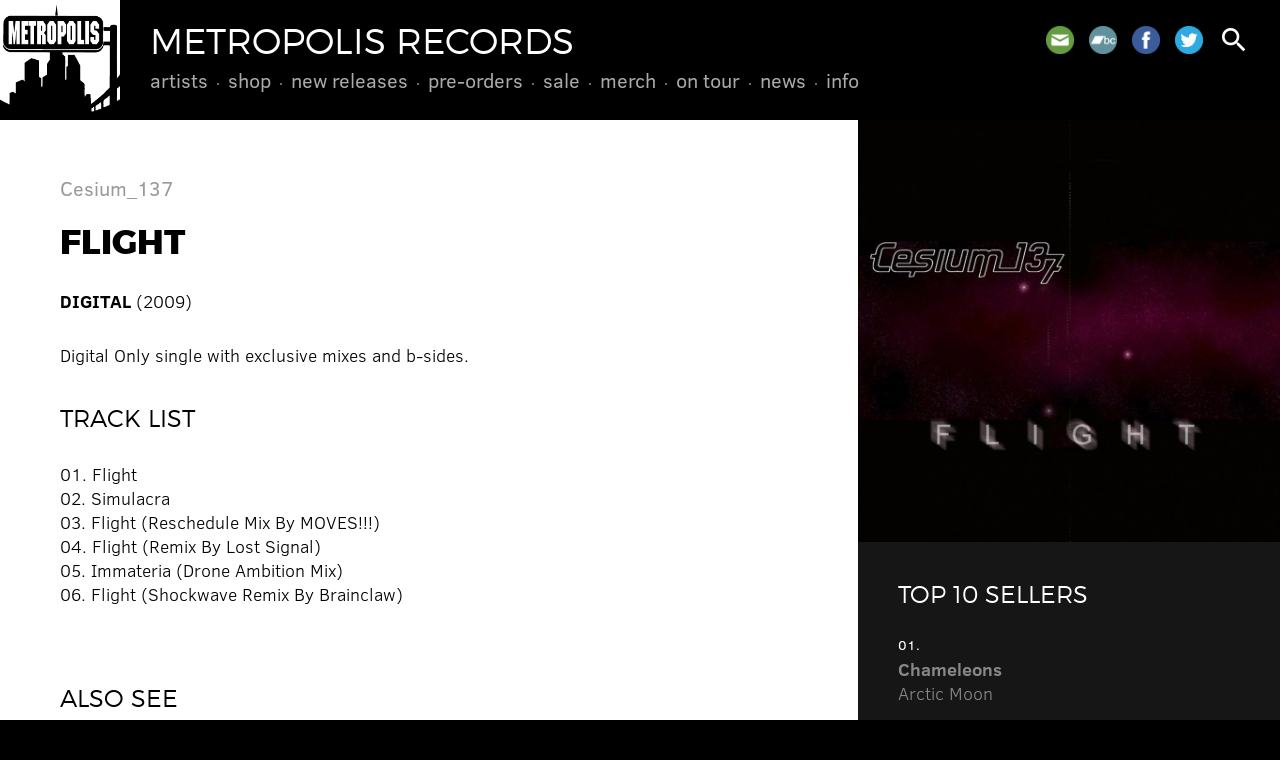

--- FILE ---
content_type: text/html; charset=UTF-8
request_url: https://www.metropolis-records.com/product/10401/flight
body_size: 2514
content:
<!DOCTYPE html>
<html>
<head>
<!-- @ DH 2o24 -->
<title>Flight &ndash; Cesium_137 &ndash; Metropolis Records</title>
<meta http-equiv="Content-Type" content="text/html; charset=utf-8">
<meta name=viewport content="width=device-width, initial-scale=1">
<link rel="stylesheet" href="/js/flickity.css" type="text/css">
<link rel="stylesheet" href="/style.css?v=1727357886" type="text/css">
<link rel="stylesheet" href="https://fonts.googleapis.com/icon?family=Material+Icons">
<script type="text/javascript" src="/js/jquery.js"></script>
<script type="text/javascript" src="/js/jquery.simplemodal.js"></script>
<script type="text/javascript" src="/js/jquery.validate.min.js"></script>
<script type="text/javascript" src="/js/flickity.pkgd.min.js"></script>
<script type="text/javascript" src="/js/global.js"></script>
<link rel="shortcut icon" href="/images/metropolis.png" type="image/x-icon">
<link rel="apple-touch-icon" href="/images/metropolis.png">
<meta name="msapplication-TileColor" content="#000000">
<meta name="theme-color" content="#000000">
      <script type="text/javascript">

      var _gaq = _gaq || [];
      _gaq.push(['_setAccount', 'UA-41503174-1']);
      _gaq.push(['_setDomainName', 'metropolis-records.com']);
      _gaq.push(['_trackPageview']);
 
      (function() {
         var ga = document.createElement('script'); ga.type = 'text/javascript'; ga.async = true;
         ga.src = ('https:' == document.location.protocol ? 'https://ssl' : 'http://www') + '.google-analytics.com/ga.js';
         var s = document.getElementsByTagName('script')[0]; s.parentNode.insertBefore(ga, s);
      })();

      </script> 
      </head>
<body class="onesidebar product-detail">
<div id="hd">
<a href="/" id="metro"></a>
<a href="/"><h1>Metropolis Records</h1></a>
<div id="menu">
<ul>
<li><a href="/artists/">Artists</a>
</li>
<li><a href="/product/">Shop</a>
<ul>
<li><a href="/product/cd">CDs</a></li>
<li><a href="/product/vinyl">Vinyl</a></li>
<li><a href="/product/box">Box Sets</a></li>
<li><a href="https://merch.metropolis-records.com/" target="_blank">Merch</a></li>
</ul>
</li>
<li><a href="/product/new">New Releases</a>
</li>
<li><a href="/product/preorder">Pre-Orders</a>
</li>
<li><a href="/product/sale">Sale</a>
</li>
<li><a href="https://merch.metropolis-records.com/" target="_blank">Merch</a>
</li>
<li><a href="/tour/">On Tour</a>
</li>
<li><a href="/news/">News</a>
</li>
<li><a href="/info/">Info</a>
<ul>
<li><a href="/info/policy.php">Store Policy</a></li>
<li><a href="/info/mailinglist.php">Mailing List</a></li>
</ul>
</li>
</ul>
</div>
<div id="toolbar">
<span class="social">
<a href="/info/mailinglist.php" class="mail" title="Join our mailing list"></a>
<a href="https://metropolisrecords.bandcamp.com/" target="_blank" class="bandcamp" title="Bandcamp"></a>
<a href="http://www.facebook.com/MetropolisRecords" target="_blank" class="facebook" title="Facebook"></a>
<a href="https://twitter.com/metropolisrec" target="_blank" class="twitter" title="Twitter"></a>
</span>
<a href="#" id="search" class="search"><i class="material-icons">search</i></a>
<a href="#" id="mobilenav"><i class="material-icons">menu</i></a>
</div>
</div>
<div id="mobilemenu">
<ul>
<li><a href="/artists/">Artists</a>
</li>
<li><a href="/product/">Shop</a>
<ul>
<li><a href="/product/cd">CDs</a></li>
<li><a href="/product/vinyl">Vinyl</a></li>
<li><a href="/product/box">Box Sets</a></li>
<li><a href="https://merch.metropolis-records.com/">Merch</a></li>
</ul>
</li>
<li><a href="/product/new">New Releases</a>
</li>
<li><a href="/product/preorder">Pre-Orders</a>
</li>
<li><a href="/product/sale">Sale</a>
</li>
<li><a href="https://merch.metropolis-records.com/">Merch</a>
</li>
<li><a href="/tour/">On Tour</a>
</li>
<li><a href="/news/">News</a>
</li>
<li><a href="/info/">Info</a>
<ul>
<li><a href="/info/policy.php">Store Policy</a></li>
<li><a href="/info/mailinglist.php">Mailing List</a></li>
</ul>
</li>
</ul>
</div>
<div class="content">
<div class="primary">
<div class="pad">
<img src="https://metropolis-records.com/images/products/503D.jpg" class="right mobileonly" alt="">
<h4><a href="/artist/cesium137">Cesium_137</a></h4>
<h2>Flight</h2>
<p>
<b>DIGITAL</b> (2009) </p>
Digital Only single with exclusive mixes and b-sides.
<br /><br />
<h3>Track List</h3>
01. Flight<br />
02. Simulacra<br />
03. Flight (Reschedule Mix By MOVES!!!)<br />
04. Flight (Remix By Lost Signal)<br />
05. Immateria (Drone Ambition Mix)<br />
06. Flight (Shockwave Remix By Brainclaw)<br />

</div>
<a name="shop"></a><div class="shop pad">
<h3>Also See</h3>
<div class="product">
<div class="image"><a href="/product/11590/rise-to-conquer"><img src="https://metropolis-records.com/images/products/1117.jpg" alt="" /></a></div>
<div class="info"><a href="/product/11590/rise-to-conquer"><h4><b>Cesium_137</b> &#183; Rise To Conquer</h4></a>
<span class="date">2018</span>
<a href="/product/11590/rise-to-conquer" class="buy">CD &#183; $12.98</a> <a href="/product/11598/rise-to-conquer" class="buy">Digital</a> <a href="https://cesium137.bandcamp.com/album/rise-to-conquer" class="buy" target="_blank">Bandcamp</a> </div>
</div>
<div class="product">
<div class="image"><a href="/product/10945/science-and-sound"><img src="https://metropolis-records.com/images/products/799.jpg" alt="" /></a></div>
<div class="info"><a href="/product/10945/science-and-sound"><h4><b>Cesium_137</b> &#183; Science and Sound</h4></a>
<span class="date">2012</span>
<a href="/product/10945/science-and-sound" class="buy">CD &#183; $12.98</a> <a href="/product/10969/science-and-sound" class="buy">Digital</a> <a href="http://metropolisrecords.bandcamp.com/album/science-and-sound" class="buy" target="_blank">Bandcamp</a> </div>
</div>
<div class="product">
<div class="image"><a href="/product/3842/identity"><img src="https://metropolis-records.com/images/products/621.jpg" alt="" /></a></div>
<div class="info"><a href="/product/3842/identity"><h4><b>Cesium_137</b> &#183; Identity</h4></a>
<span class="date">2009</span>
<a href="/product/3842/identity" class="buy">CD &#183; $12.98</a> <a href="/product/10511/identity" class="buy">Digital</a> </div>
</div>
<div class="product">
<div class="image"><a href="/product/3183/proof-of-life"><img src="https://metropolis-records.com/images/products/498.jpg" alt="" /></a></div>
<div class="info"><a href="/product/3183/proof-of-life"><h4><b>Cesium_137</b> &#183; Proof Of Life</h4></a>
<span class="date">2007</span>
<a href="/product/3183/proof-of-life" class="buy">CD &#183; $12.98</a> <a href="/product/10396/proof-of-life" class="buy">Digital</a> </div>
</div>
<div class="product">
<div class="image"><a href="/product/402/intelligent-design"><img src="https://metropolis-records.com/images/products/410.jpg" alt="" /></a></div>
<div class="info"><a href="/product/402/intelligent-design"><h4><b>Cesium_137</b> &#183; Intelligent Design</h4></a>
<span class="date">2006</span>
<a href="/product/402/intelligent-design" class="buy">CD &#183; $12.98</a> <a href="/product/10549/intelligent-design" class="buy">Digital</a> </div>
</div>
<div class="product">
<div class="image"><a href="/product/404/luminous"><img src="https://metropolis-records.com/images/products/351.jpg" alt="" /></a></div>
<div class="info"><a href="/product/404/luminous"><h4><b>Cesium_137</b> &#183; Luminous</h4></a>
<span class="date">2004</span>
<a href="/product/404/luminous" class="buy">CD &#183; $8.98</a> <a href="/product/10257/luminous" class="buy">Digital</a> </div>
</div>
<div class="product">
<div class="image"><a href="/product/398/elemental"><img src="https://metropolis-records.com/images/products/310.jpg" alt="" /></a></div>
<div class="info"><a href="/product/398/elemental"><h4><b>Cesium_137</b> &#183; Elemental</h4></a>
<span class="date">2004</span>
<a href="/product/398/elemental" class="buy">CD &#183; $12.98</a> <a href="/product/10221/elemental" class="buy">Digital</a> <a href="https://cesium137.bandcamp.com/album/elemental" class="buy" target="_blank">Bandcamp</a> </div>
</div>
</div>
</div>
<div class="secondary"><div class="sidebar">
<img src="https://metropolis-records.com/images/products/503D.jpg" class="mainimg nomobile">
<div class="pad featured reversed">
<h3>Top 10 Sellers</h3>
<li><span class="date">01.</span><a href="https://metropolis-records.com/product/11943/arctic-moon"><b>Chameleons</b><br />Arctic Moon</a></li>
<li><span class="date">02.</span><a href="https://metropolis-records.com/product/11946/more-of-less"><b>16Volt</b><br />More Of Less</a></li>
<li><span class="date">03.</span><a href="https://metropolis-records.com/product/11936/hau-ruck-2025"><b>KMFDM</b><br />HAU RUCK 2025</a></li>
<li><span class="date">04.</span><a href="https://metropolis-records.com/product/11928/pathways"><b>The Birthday Massacre</b><br />Pathways</a></li>
<li><span class="date">05.</span><a href="https://metropolis-records.com/product/11934/silver-shade"><b>Peter Murphy</b><br />Silver Shade</a></li>
<li><span class="date">06.</span><a href="https://metropolis-records.com/product/11945/machine-vision"><b>Bill Leeb</b><br />Machine Vision</a></li>
<li><span class="date">07.</span><a href="https://metropolis-records.com/product/11935/silver-shade"><b>Peter Murphy</b><br />Silver Shade</a></li>
<li><span class="date">08.</span><a href="https://metropolis-records.com/product/11939/wisdom"><b>16Volt</b><br />Wisdom</a></li>
<li><span class="date">09.</span><a href="https://metropolis-records.com/product/11940/infecting-the-scars"><b>Dawn Of Ashes</b><br />Infecting The Scars</a></li>
<li><span class="date">10.</span><a href="https://metropolis-records.com/product/11930/and-then-oblivion"><b>Psyclon Nine</b><br />And Then Oblivion</a></li>
</ul>
</div>
</div></div>
</div>
<div id="footer" class="pad">
<div class="social">
<a href="/info/mailinglist.php" class="mail" title="Join our mailing list"></a>
<a href="https://metropolisrecords.bandcamp.com/" target="_blank" class="bandcamp" title="Bandcamp"></a>
<a href="http://www.facebook.com/MetropolisRecords" target="_blank" class="facebook" title="Facebook"></a>
<a href="https://twitter.com/metropolisrec" target="_blank" class="twitter" title="Twitter"></a>
</div>
Shop inquiries: <nobr><a href="mailto:mailorder@metropolis-records.com">mailorder@metropolis-records.com</a></nobr><br>
General inquiries: <nobr><a href="mailto:info@metropolis-records.com">info@metropolis-records.com</a></nobr><br>
Copyright &copy; 2001-2026, Metropolis Records. <nobr>All rights reserved.</nobr><br>
Website developed by <nobr><a href="http://www.zerodefectdesign.com" target="_blank">Zero Defect Design</a></nobr>
</div>
<div id="basic-modal-content">
<form method="get" action="/search/">
<input id="s" name="s" placeholder="search" />
<input type="submit" value="&#xE8B6;" id="dosearch" class="material-icons" />
<input type="button" value="&#xE5C9;" id="closemodal" class="material-icons" />
</form>
</div>
</body>
</html>


--- FILE ---
content_type: text/css
request_url: https://www.metropolis-records.com/style.css?v=1727357886
body_size: 5033
content:

   /* resets and clearfix */

   html, div { -webkit-box-sizing: border-box; -moz-box-sizing: border-box; box-sizing: border-box; }
   *, *:before, *:after { -webkit-box-sizing: inherit; -moz-box-sizing: inherit; box-sizing: inherit; }
   .cf:before, .cf:after { content: " "; display: table; }
   .cf:after { clear: both; }
   
   /* montserrat: headers */

   @font-face 
   {
      font-family: 'Montserrat';
      src: url('fonts/montserrat/montserrat-extrabold-webfont.eot');
      src: url('fonts/montserrat/montserrat-extrabold-webfont.eot?#iefix') format('embedded-opentype'),
           url('fonts/montserrat/montserrat-extrabold-webfont.woff2') format('woff2'),
           url('fonts/montserrat/montserrat-extrabold-webfont.woff') format('woff'),
           url('fonts/montserrat/montserrat-extrabold-webfont.ttf') format('truetype'),
           url('fonts/montserrat/montserrat-extrabold-webfont.svg#montserratextra_bold') format('svg');
      font-weight: bold;
      font-style: normal;
   }

   @font-face 
   {
      font-family: 'Montserrat';
      src: url('fonts/montserrat/montserrat-light-webfont.eot');
      src: url('fonts/montserrat/montserrat-light-webfont.eot?#iefix') format('embedded-opentype'),
           url('fonts/montserrat/montserrat-light-webfont.woff2') format('woff2'),
           url('fonts/montserrat/montserrat-light-webfont.woff') format('woff'),
           url('fonts/montserrat/montserrat-light-webfont.ttf') format('truetype'),
           url('fonts/montserrat/montserrat-light-webfont.svg#montserratlight') format('svg');
      font-weight: normal;
      font-style: normal;
   }

   /* clear sans: copy and navigation */

   @font-face 
   {
      font-family: 'Clear Sans';
      src: url('fonts/clear-sans/ClearSans-Light.eot?#iefix') format('embedded-opentype'),  
           url('fonts/clear-sans/ClearSans-Light.woff') format('woff'), 
           url('fonts/clear-sans/ClearSans-Light.ttf')  format('truetype'), 
           url('fonts/clear-sans/ClearSans-Light.svg#clear-sans') format('svg');
      font-weight: 100;
      font-style: normal;
   }
   
   @font-face 
   {
      font-family: 'Clear Sans';
      src: url('fonts/clear-sans/ClearSans-Regular.eot?#iefix') format('embedded-opentype'),  
           url('fonts/clear-sans/ClearSans-Regular.woff') format('woff'), 
           url('fonts/clear-sans/ClearSans-Regular.ttf')  format('truetype'), 
           url('fonts/clear-sans/ClearSans-Regular.svg#clear-sans') format('svg');
      font-weight: 400;
      font-style: normal;
   }

   @font-face 
   {
      font-family: 'Clear Sans';
      src: url('fonts/clear-sans/ClearSans-Italic.eot?#iefix') format('embedded-opentype'),  
           url('fonts/clear-sans/ClearSans-Italic.woff') format('woff'), 
           url('fonts/clear-sans/ClearSans-Italic.ttf')  format('truetype'), 
           url('fonts/clear-sans/ClearSans-Italic.svg#clear-sans') format('svg');
      font-weight: 400;
      font-style: italic;
   }

   @font-face 
   {
      font-family: 'Clear Sans';
      src: url('fonts/clear-sans/ClearSans-Bold.eot?#iefix') format('embedded-opentype'),  
           url('fonts/clear-sans/ClearSans-Bold.woff') format('woff'), 
           url('fonts/clear-sans/ClearSans-Bold.ttf')  format('truetype'), 
           url('fonts/clear-sans/ClearSans-Bold.svg#clear-sans') format('svg');
      font-weight: 700;
      font-style: normal;
   }

   @font-face 
   {
      font-family: 'Clear Sans';
      src: url('fonts/clear-sans/ClearSans-Italic.eot?#iefix') format('embedded-opentype'),  
           url('fonts/clear-sans/ClearSans-BoldItalic.woff') format('woff'), 
           url('fonts/clear-sans/ClearSans-BoldItalic.ttf')  format('truetype'), 
           url('fonts/clear-sans/ClearSans-BoldItalic.svg#clear-sans') format('svg');
      font-weight: 700;
      font-style: italic;
   }

   /* structure */

   html { overflow-y: scroll; height: 100%; min-height: 100%; }
   body { margin: 0px; padding: 0px; color: #FFFFFF; background-color: #000000; }
   body, div, input, select, textarea, table, td, th { font: 100 18px/24px 'Clear Sans', sans-serif; }
   th { font-weight: 700; border-bottom: 1px solid #000000; text-align: left; }
 
   /* header */
   
   #hd { background-color: #000000; position: relative; height: 120px; }
   a#metro 
   { 
      position: absolute; display: block; top: 0px; left: 0px; width: 120px; height: 120px; 
      background: url('images/metropolis.png') center center no-repeat; 
      background-size: cover;
   }
   
   /* type */
   
   h1 { color: #FFFFFF; font: normal 36px/32px 'Montserrat', sans-serif; text-transform: uppercase; }
   h2 { font: bold 34px/30px 'Montserrat', sans-serif; text-transform: uppercase; }
   h2 .light { font-weight: normal; }
   h3 { font: normal 24px/26px 'Montserrat', sans-serif; text-transform: uppercase; margin: 15px 0px 30px 0px; color: #000000; }
   h4 { font: 400 20px/26px 'Clear Sans', sans-serif; margin: 15px 0px 10px 0px;  }
   .secondary h3, .secondary h4, .reversed h3, .reversed h4 { color: #FFFFFF; }
   .secondary .news h3, .secondary .browse h3 { color: #000000; }
   #hd h1 { margin: 0px 0px 0px 150px; padding: 25px 0px 10px 0px; }   
   p { padding: 0px; margin: 30px 0px; }
   .date { font: 400 14px/14px 'Clear Sans', sans-serif; text-transform: uppercase; color: #000000; display: block; margin: 5px 0px; }
   p.date { font-weight: 700; font-size: 16px; line-height: 16px; margin-bottom: 20px; }
   .reversed .date { color: #FFFFFF; }
   .hot, .date.hot, .alert { color: #880000; }
   .alert { border: 1px solid #880000; padding: 15px; margin: 0px 0px 30px 0px; display: block; }
   .notice { border: 1px solid #000000; padding: 15px; margin: 0px 0px 30px 0px; display: block; font-weight: bold; }
   
   .product .info .date { margin: 0px 0px 10px 0px; font-weight: 700; }
   .secondary ul, .secondary li { list-style-type: none; margin: 15px 0px; padding: 0px; }
   .secondary ul { margin-top: 0px; }
   ul.playlist { list-style-type: none; margin: 10px 0px; padding: 0px; border-top: 1px solid #999999; }
   ul.playlist li { list-style-type: none; margin: 0px; padding: 5px 0px; border-bottom: 1px solid #999999; }
   ul.playlist li a { display: block; }
   ul.playlist li a.active { color: #000000; }
   .reversed ul.playlist li a.active { color: #FFFFFF; }
   label { cursor: pointer; }
   
   /* columns */
   
   ul.columnar 
   { 
      -webkit-column-count: 3; -moz-column-count: 3; column-count: 3;
      -webkit-column-gap: 38px; column-gap: 38px; -moz-column-gap: 38px;
      -webkit-column-break-inside: avoid;
   }
   
   /* links */

   a, a:link, a:visited { text-decoration: none; color: #999999; }
   a:hover { color: #000000; }
   .secondary a, .secondary a:link, .secondary a:visited { color: #666666; }
   .reversed a, .reversed a:link, .reversed a:visited { color: #888888; }
   .secondary a:hover, .reversed a:hover { color: #FFFFFF; }
   .social a { width: 35px; height: 35px; display: inline-block; background-position: center center; background-size: contain; margin: 0px 5px; }
   a.link { display: block; padding-left: 32px; background: transparent url('images/icon-link.png') left center no-repeat; background-size: contain; }
   a.mail { background-image: url('images/icon-mail.png'); }
   a.facebook { background-image: url('images/icon-facebook.png'); }
   a.twitter { background-image: url('images/icon-twitter.png'); }
   a.official { background-image: url('images/icon-official.png'); }
   a.myspace { background-image: url('images/icon-myspace.png'); }
   a.youtube { background-image: url('images/icon-youtube.png'); }
   a.bandcamp { background-image: url('images/icon-bandcamp.png'); }
   #footer a:hover { color: #CCCCCC; }
   #announce a { color: #FFFFFF; border-bottom: 1px dotted #FFFFFF; }
   #announce a:hover { color: #CCCCCC; border-bottom: 1px dotted #CCCCCC; }
   a.buy, a.btn, .btn, a.bigbtn
   { 
      font: 400 18px/18px 'Clear Sans', sans-serif; text-transform: uppercase; background-color: #AAAAAA; color: #FFFFFF; 
      padding: 3px 7px 4px 7px; white-space: nowrap; border: 0px; cursor: pointer;
   }
   a.bigbtn { display: inline-block; text-transform: none; font-size: 20px; line-height: 1.2; margin: 0 4px 6px 0; padding: 3px 8px 5px 8px; }
   a.buy:hover, a.btn:hover, .btn:hover, a.bigbtn:hover { background-color: #000000; color: #FFFFFF; }
   a.buy { font-size: 14px; line-height: 14px; padding: 0px 4px 1px 4px; }
   .reversed a.buy { background-color: #AAAAAA; color: #000000 !important; }
   .reversed a.buy:hover { background-color: #FFFFFF; color: #000000; }
   a.action i.material-icons { position: relative; top: 5px; }
   #toolbar a .legend { font-size: 16px; line-height: 16px; position: relative; top: -10px; }
	
	i.icon, span.icon, a.icon 
	{ 
		display: inline-block; width: 22px; height: 22px; line-height: 1; background-position: center center; background-repeat: no-repeat; background-size: auto 80%; 
		vertical-align: top;
	}
	.icon-current { border: 1px solid #999999; width: 20px; height: 20px; }
	a.icon { background-color: #999999; }
	a.icon:hover { background-color: #000000; }
	.icon-pin { background-image: url('/images/icon-pin.svg'); }
	.icon-bury { background-image: url('/images/icon-shovel.svg'); }
	.icon-sort { background-image: url('/images/icon-sort.svg'); }
	.icon-trash { background-image: rl('/images/icon-trash.svg'); background-size: auto 60%; }
	a.icon-pin { background-image: url('/images/icon-pin-w.svg'); }
	a.icon-bury { background-image: url('/images/icon-shovel-w.svg'); }
	a.icon-sort { background-image: url('/images/icon-sort-w.svg'); }
	a.icon-trash { background-image: url('/images/icon-trash-w.svg'); background-color: #CC0000; }
	ul.list-items { list-style-type: none; margin: 1rem 0; padding: 0; }
	ul.list-items li { margin: 5px 0; padding: 0; }
	ul.list-items li .icon { margin-right: 5px; }
	
	.buybtn 
	{ 
		display: inline-block; font-size: 18px; line-height: 1; white-space: nowrap; color: #666666; border: 1px solid #666666; 
		margin: 0 5px 5px 0; padding: 5px 7px;
	}
	.buybtn.primarybtn { color: #FFFFFF; background-color: #666666; }
	.buybtn:hover, .buybtn.primarybtn:hover { color: #FFFFFF; background-color: #000000; border-color: #000000; }
	.controls .buybtn { display: block; margin: 0 0 5px 0; }
	.mobileonly .buybtn { font-size: 16px; }
	.controls { padding-top: 20px; border-top: 1px solid #666666; }
	.controls h3 { margin: 0 0 15px 0; }
	
   /* main menu */

   #menu { font: 100 20px/26px 'Clear Sans', sans-serif; color: #999999; margin-left: 150px; text-transform: lowercase; }
   #menu ul { display: inline-block; list-style-type: none; margin: 0px 0px 0px -9px; padding: 0px; }
   #menu ul li { display: inline; padding: 0px; margin: 0px; float: left; position: relative; }
   #menu a 
   {
      display: block; white-space: nowrap;
      color: #AAAAAA; padding: 0px 11px 0px 9px; font-weight: 400; 
      background: transparent url('images/divider.png') 100% 65% no-repeat; 
   }
   #menu ul > li > ul > li { float: none; display: block; margin: 0px; background-color: #999999; }
   #menu ul > li > ul > li > a { padding: 4px 10px 6px 10px; display: block; font-size: 16px; line-height: 19px; }
   #menu ul > li > ul  
   {
      background: transparent url('images/submenu.png') left top no-repeat;
      padding: 30px 0px 10px 0px; position: absolute; display: none; box-shadow: 5px 5px 10px rgba(0,0,0,0.1);
   }
   #menu ul li:hover ul { display: inline-block; left: 0px; margin-left: 0px; }
   #menu ul > ul, #menu ul li, #menu ul li ul, #menu ul li ul li { z-index: 500; }
   #menu > ul > li:last-child a { background-image: none; }
   #menu a:hover, #menu ul li ul a { color: #FFFFFF; }
   div#menu ul li ul li a:hover { background-color: #555555 !important; }
   body.admin #menu > ul > li:last-child > a { color: #FFCC00; }
   body.admin #menu > ul > li:last-child > ul > li > a { color: #FFFFFF; }
   body.admin #menu > ul > li:last-child > ul > li > a:hover { background-color: #999999; }
   
   /* toolbar icons */
   
   #toolbar { position: absolute; top: 11px; right: 30px; margin-right: -5px; text-align: right; }
   #toolbar i.material-icons { font-size: 32px; line-height: 32px; }
   #toolbar a { color: #FFFFFF; padding: 13px 5px 7px 5px; position: relative; display: inline-block; }
   #toolbar a:hover { color: #AAAAAA; }
   .cartcount 
   { 
      position: absolute; top: 5px; right: 1px; font-size: 11px; line-height: 17px; display: block; text-align: center;
      color: #FFFFFF; background-color: #CC0000; width: 18px; height: 18px; border-radius: 9px;
   }
   #toolbar .social { display: inline-block; position: relative; top: -2px; }
   #toolbar .social a { width: 28px; height: 28px; }
   #toolbar .social a:hover { opacity: 0.8; }
      
   /* mobile navigation */
   
   #toolbar a#mobilenav { display: none; }
   #mobilemenu 
   { 
      display: none; background-color: #DEDEDE; margin: 0px; padding: 15px 0px; font: 100 26px/26px 'Clear Sans', sans-serif; 
      z-index: 10; -webkit-box-shadow: 0px 5px 5px rgba(0,0,0,0.4); box-shadow: 0px 5px 5px rgba(0,0,0,0.4);
      text-transform: lowercase; 
   }
   #mobilemenu ul, #mobilemenu li { list-style-type: none; padding: 0px; margin: 0px; }
   #mobilemenu ul li ul { margin-left: 60px; list-style-type: disc; color: #000000; }
   #mobilemenu ul li ul li { margin-left: 30px; list-style-type: disc; }
   #mobilemenu a { color: #000000; display: block; padding: 10px 30px 10px 30px; }
   #mobilemenu ul li ul li a { padding:  10px 15px 10px 15px; }
   #mobilemenu a:hover { color: #666666; }
   
   /* hero 3:1 */
   
   div.hero { width: 100%; padding-top: 40%; background-position: center center; background-size: cover; position: relative; }
   div.hero h2 { position: absolute; bottom: 0px; left: 0px; margin: 0px 30px 30px 60px; color: #FFFFFF; background-color: #000000; padding: 15px; }
   
   /* content elements */
   
   .pad { padding: 40px 60px; }
   .pad > p:first-child, .pad > h3:first-child, .pad > a:first-child h3 { margin-top: 0px; }
   .secondary .pad { padding: 40px; }
   .content, .secondary
   {
     display: -webkit-box; display: -moz-box; display: -ms-flexbox; display: -webkit-flex; display: flex; 
     -webkit-flex-flow: row wrap; flex-flow: row wrap;
   }
   .primary, .secondary, .sidebar { flex: 1 0 50%; }
   .primary, .newreleases { color: #000000; background-color: #FFFFFF; }
   .secondary { color: #000000; background-color: #D2D2D2; }
   .featured { color: #FFFFFF; background-color: #000000; }
	.product-detail .featured { background-color: #161616; }
   img { display: table; border: 0px; }
   .primary img { max-width: 100%; height: auto; }
   .primary img.right { max-width: 33%; height: auto; float: right; margin: 0px 0px 35px 35px; }
	img.mobileonly.right { float: none; max-width: 75%; margin: 0 0 20px 0; }
	.controls { float: right; margin: 0 0 20px 30px; width: 280px; }
	.right { float: right; margin: 0 0 20px 30px; }
	.right img, .controls img { width: 100%; height: auto; }
   .secondary img, div.image img { width: 100%; height: auto; }
   .tour { background-color: rgba(255,255,255,0.3); }
   .video { background-color: #000000; color: #FFFFFF; }
   .themepanel { background-color: #CCCCCC; color: #FFFFFF; }
   #announce { color: #FFFFFF; background-color: #000000; font-size: 20px; line-height: 26px; }
   #bandcamp { color: #FFFFFF; background-color: #1DA0C3; font-size: 20px; line-height: 26px; display: block; }
   #bandcamp img { display: inline-block; margin: 0 25px 0 0; height: 25px; width: auto; vertical-align: middle; position: relative; top: -2px; }
   #announce.pad, #bandcamp.pad { padding-top: 20px; padding-bottom: 20px; }
   #bandcamp:hover { color: #FFFFFF; background-color: #555555; }
   body.home .shopbox { background-color: #D2D2D2; }
   .shopbox h3 { color: #000000; }
   div.slug 
   { 
      padding-top: 100%; opacity: 0.3; 
      background: #000000 url('images/metropolis.png') center center no-repeat; 
      background-size: 90% 90%;
   }
   div.divided { margin: 40px 0px 0px 0px; padding: 20px 0px 0px 0px; border-top: 1px solid #000000; }
   
   /* cart */
   
   .cart td, .cart th { padding: 8px 15px 8px 0px; }
   .cart td:last-child, .cart th:last-child { padding-right: 0px; }
   .cart th { font-weight: bold; border-bottom: 1px solid #000000; }
   .cart td img { width: 80px; height: auto; }
   .cart .totals td { border-top: 1px solid #000000; }
   
   /* artists */
   
   a.artist 
   { 
      margin: 0px 0px 35px 0px; width: 100%; height: 0; padding-top: 33%; position: relative; 
      background-color: #000000; background-position: center center; background-repeat: no-repeat;
      background-size: cover; display: block;
   }
   a.artist h3 
   { 
      position: absolute; bottom: 10px; left: 0px; color: #FFFFFF; background-color: #000000;
      font-size: 20px; line-height: 22px; font-weight: bold; margin: 0px; padding: 3px 5px;
   }
   a.artist:hover h3 { color: #000000; background-color: #FFFFFF; }
   
   /* products */
   
   div.product { display: flex; flex-wrap: wrap; align-items: center; }
   div.product div { flex-basis: 100%; }
   div.shop div.product { margin-bottom: 15px; }
   div.shop div.product div.image { flex-basis: 20%; }
   div.shop div.product div.info { flex-basis: 80%; padding-left: 30px; }
   div.shop div.product div.info h4 { margin-top: 0px; }
   
   /* footer */
   
   #footer { font-size: 90%; background-color: #000000; }
   #footer .social { float: right; text-align: right; margin: 0px -5px 20px 30px; }

   /* search control modal */

   #simplemodal-overlay { background-color: #000000; }
   #basic-modal-content { display: none; padding: 0px; text-align: center; }
   #basic-modal-content form { margin: 0px 30px; white-space: nowrap; }
   #basic-modal-content input
   {
      font-size: 48px; line-height: 48px; background-color: transparent; border: none;
      -webkit-appearance: none; border-radius: 0; -webkit-border-radius: 0px;
   }
   #basic-modal-content input:focus { outline: none; }
   #basic-modal-content input#s { max-width: 60%; border-bottom: 1px solid #999999; color: #FFFFFF; }
   #basic-modal-content input#dosearch, #basic-modal-content input#closemodal { cursor: pointer; padding: 0px; color: #999999; }
   #basic-modal-content input#dosearch:hover, #basic-modal-content input#closemodal:hover { color: #FFFFFF; }
   
   /* audio controls */
   
   div.playcontrol.material-icons { cursor: pointer; color: #000000; font-size: 32px !important; line-height: 36px; }
   table.tracks { width: 100%; }
   table.tracks td { padding: 5px; }
   table.tracks td:first-child { padding-left: 0px; }
   table.tracks td:last-child { padding-right: 0px; text-align: right; }
   
   /* embedded videos */

   .video-container { position: relative; padding-bottom: 54%; padding-top: 30px; height: 0; overflow: hidden; background-color: #000000; }
   .video-container iframe, .video-container object, .video-container embed { position: absolute; top: 0; left: 0; width: 100%; height: 100%; }

   /* expanding section controls */
   
   .expanding { position: relative; }
   a.moar { position: absolute; bottom: 0px; left: 0px; right: 0px; padding: 150px 60px 0px 60px; z-index: 3; }
   a.moar, a.less { cursor: pointer; display: block; color: #000000; }
   a.less { display: block; padding: 30px 0px 0px 0px; }
   div.showhide { border: 1px solid #000000; text-transform: uppercase; text-align: center; padding: 6px; }
   a div.showhide { color: #000000; }
   a.moar:hover .showhide, a.less:hover .showhide, a.moarless:hover .showhide { color: #FFFFFF; background-color: #000000; }
   .reversed div.showhide { color: #FFFFFF; border-color: #FFFFFF; }
   .reversed a:hover div.showhide { color: #000000; background-color: #FFFFFF; }
   a.moar
   {
      background: -moz-linear-gradient(top, rgba(0,0,0,0) 0px, rgba(255,255,255,1) 130px);
      background: -webkit-linear-gradient(top, rgba(0,0,0,0) 0px, rgba(255,255,255,1) 130px);
      background: linear-gradient(to bottom, rgba(0,0,0,0) 0px, rgba(255,255,255,1) 130px);
   }
   .reversed a.moar
   {
      background: -moz-linear-gradient(top, rgba(0,0,0,0) 0%, rgba(0,0,0,1) 130px);
      background: -webkit-linear-gradient(top, rgba(0,0,0,0) 0%, rgba(0,0,0,1) 130px);
      background: linear-gradient(to bottom, rgba(0,0,0,0) 0%, rgba(0,0,0,1) 130px);
   }
   
   /* slider */
   
   div.slider { width: 100%; }
   a.slide 
   { 
      display: block;
      width: 100%; padding-top: 33.333%; background-position: center center; background-size: cover; position: relative; cursor: pointer; 
   }
   .slide .caption { position: absolute; bottom: 0px; left: 0px; right: 120px; }
   .slide h2 { color: #FFFFFF; background-color: #000000; padding: 15px 15px 11px 15px; display: inline-block; margin: 0px; line-height: 36px; }
   .slide h4 
   { 
      color: #000000; background-color: rgba(255,255,255,0.8); padding: 1px 15px 1px 15px; display: inline-block; margin: 0px 0px 20px 0px; 
      text-transform: uppercase; font-weight: 700; letter-spacing: 2px; font-size: 16px;
   }
   .slide .pad { padding-bottom: 30px; }
   .flickity-page-dots { bottom: 15px; right: 15px; text-align: right; }
   .flickity-page-dots .dot { background-color: #DEDEDE; width: 15px; height: 15px; margin: 0px 0px 0px 12px; }
   .flickity-prev-next-button { display: none; }
   
   /* administration */
   
   body.admin .primary { border-top: 3px solid #FFCC00; border-bottom: 3px solid #FFCC00; }
   body.admin .primary > .pad { border-top: 3px solid #000000; border-bottom: 3px solid #000000; }
   body.admin .browser { height: 300px; border: 1px solid #999999; overflow: auto; }
   body.admin .receipt { background-color: #DEDEDE; padding: 30px; margin-top: 30px; display: none; }
   body.admin input.readonly { color: #999999; background-color: #EFEFEF; }
   table.shade tr:nth-child(even) { background-color: #EFEFEF; }
   table.compact td, table.compact th { font-size: 15px; line-height: 18px; padding-right: 6px; }
   table.padright td, table.padright th { padding-right: 20px; }
   
   /* one sidebar only */
   
   body.onesidebar .primary { flex: 2 0 67%; }
   body.onesidebar .secondary { flex: 1 0 33%; display: block; }
   
   /* no sidebar */
   
   body.nosidebar .primary { display: block; }
   body.nosidebar .secondary { display: none; }
   
   /* large desktops */
   
   @media screen and (min-width: 1860px)
   {
      div.product div.image { flex-basis: 33%; }
      div.product div.info { flex-basis: 67%; padding-left: 30px; }
      body.onesidebar .primary { flex: 2 0 75%; }
      body.onesidebar .secondary { flex: 1 0 25%; display: block; }
   }
   
   /* medium desktops: 2 columns */

   @media screen and (min-width: 1041px) { .mobileonly { display: none; } } 
   @media screen and (max-width: 1040px)
   {
		.nomobile { display: none; }
      h2 { font-size: 28px; line-height: 26px; }
      div.hero h2 { margin: 0px 20px 20px 60px; padding: 12px 10px 8px 10px; }
      .primary { flex: 2 0 67%; }
      .secondary { flex: 1 0 33%; display: block; }
      .sidebar { display: block; }
      #toolbar .legend { display: none; }
      #bandcamp img { display: none; }
   }
   
   /* small desktops and tablets: mobile nav */
	
   @media screen and (max-width: 900px)
   {
      #hd { height: 60px; }
      a#metro { height: 60px; width: 60px; }
      #hd h1 { margin-left: 80px; padding-top: 13px; font-size: 28px; }
      #menu { display: none; }
      #toolbar a#mobilenav { display: inline; }
      #toolbar { top: 0px; }
      div.hero h2 { margin-left: 30px; }
      .pad, .secondary .pad { padding: 30px 30px; }
      a.moar { padding-left: 30px; padding-right: 30px; }
      #footer .social { float: none; text-align: left; margin-left: -5px; }
   }
   
   /* phones: 1 column */
	

   @media screen and (max-width: 800px)
   {
      body { padding-top: 60px; }
      #hd 
      { 
         position: fixed; z-index: 20; top: 0px; left: 0px; right: 0px; 
         -webkit-box-shadow: 0px 5px 10px rgba(0,0,0,0.4); box-shadow: 0px 5px 10px rgba(0,0,0,0.4);
      }
      #hd h1 { padding-top: 14px; font-size: 24px; }
      #mobilemenu { position: fixed; top: 60px; left: 0px; right: 0px; }
      div.hero { margin-bottom: 46px; }
      div.hero h2 { margin: 0px; bottom: -46px; left: 0px; right: 0px; padding-left: 30px; }
      .slide h2 { background-color: rgba(0,0,0,0.7); padding-left: 30px; padding-right: 30px; }
      .slide h4 { display: none; }
      div.caption.pad { padding-left: 0px; }
      .content, .primary, body.onesidebar .primary { display: block; }
      .featured { display: none; }
      div.product div.image { flex-basis: 20%; }
      div.product div.info { flex-basis: 80%; padding-left: 30px; padding-bottom: 10px; }
      ul.columnar { -webkit-column-count: 2; -moz-column-count: 2; column-count: 2; }
      body.onesidebar { background-color: #FFFFFF; }
      body.onesidebar .primary { display: block; width: 100%; }
      body.onesidebar .secondary { display: block; width: 100%; }
         #toolbar .social { display: none; }
   }
   
   /* stupidly small */
   
   @media screen and (max-width: 550px)
   {
      #hd h1 { display: none; }
   }
   
   /* phone-only */
   
   @media screen and (min-width: 801px)
   {
      .phoneonly { display: none !important; }
   }
 
   /* print */
   
   .printonly { display: none; }
   @media print 
   {
      
   }
   
